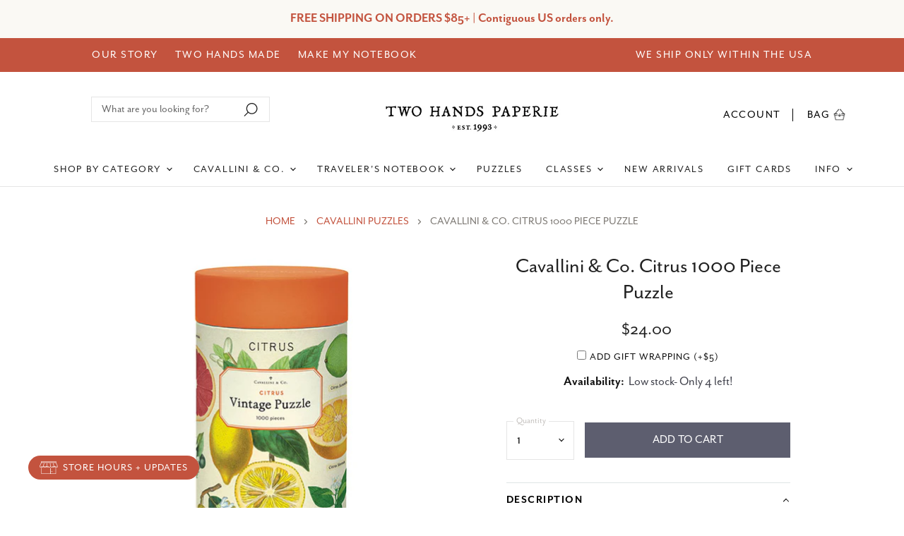

--- FILE ---
content_type: text/css;charset=utf-8
request_url: https://use.typekit.net/whf5epa.css
body_size: 850
content:
/*
 * The Typekit service used to deliver this font or fonts for use on websites
 * is provided by Adobe and is subject to these Terms of Use
 * http://www.adobe.com/products/eulas/tou_typekit. For font license
 * information, see the list below.
 *
 * mr-eaves-modern:
 *   - http://typekit.com/eulas/00000000000000007735b33f
 *   - http://typekit.com/eulas/00000000000000007735b340
 *   - http://typekit.com/eulas/00000000000000007735b348
 *   - http://typekit.com/eulas/00000000000000007735b34b
 * mr-eaves-sans:
 *   - http://typekit.com/eulas/00000000000000007735b33d
 *   - http://typekit.com/eulas/00000000000000007735b341
 *   - http://typekit.com/eulas/00000000000000007735b343
 *   - http://typekit.com/eulas/00000000000000007735b344
 *   - http://typekit.com/eulas/00000000000000007735b346
 *   - http://typekit.com/eulas/00000000000000007735b349
 *   - http://typekit.com/eulas/00000000000000007735b34a
 *   - http://typekit.com/eulas/00000000000000007735b34d
 *
 * © 2009-2026 Adobe Systems Incorporated. All Rights Reserved.
 */
/*{"last_published":"2023-01-12 14:33:33 UTC"}*/

@import url("https://p.typekit.net/p.css?s=1&k=whf5epa&ht=tk&f=28400.28401.28405.28406.28411.28413.28414.28415.28416.28417.28418.28419&a=71147894&app=typekit&e=css");

@font-face {
font-family:"mr-eaves-modern";
src:url("https://use.typekit.net/af/5a0a8b/00000000000000007735b33f/30/l?primer=7cdcb44be4a7db8877ffa5c0007b8dd865b3bbc383831fe2ea177f62257a9191&fvd=n4&v=3") format("woff2"),url("https://use.typekit.net/af/5a0a8b/00000000000000007735b33f/30/d?primer=7cdcb44be4a7db8877ffa5c0007b8dd865b3bbc383831fe2ea177f62257a9191&fvd=n4&v=3") format("woff"),url("https://use.typekit.net/af/5a0a8b/00000000000000007735b33f/30/a?primer=7cdcb44be4a7db8877ffa5c0007b8dd865b3bbc383831fe2ea177f62257a9191&fvd=n4&v=3") format("opentype");
font-display:auto;font-style:normal;font-weight:400;font-stretch:normal;
}

@font-face {
font-family:"mr-eaves-modern";
src:url("https://use.typekit.net/af/f8447e/00000000000000007735b340/30/l?primer=7cdcb44be4a7db8877ffa5c0007b8dd865b3bbc383831fe2ea177f62257a9191&fvd=i7&v=3") format("woff2"),url("https://use.typekit.net/af/f8447e/00000000000000007735b340/30/d?primer=7cdcb44be4a7db8877ffa5c0007b8dd865b3bbc383831fe2ea177f62257a9191&fvd=i7&v=3") format("woff"),url("https://use.typekit.net/af/f8447e/00000000000000007735b340/30/a?primer=7cdcb44be4a7db8877ffa5c0007b8dd865b3bbc383831fe2ea177f62257a9191&fvd=i7&v=3") format("opentype");
font-display:auto;font-style:italic;font-weight:700;font-stretch:normal;
}

@font-face {
font-family:"mr-eaves-modern";
src:url("https://use.typekit.net/af/555361/00000000000000007735b348/30/l?primer=7cdcb44be4a7db8877ffa5c0007b8dd865b3bbc383831fe2ea177f62257a9191&fvd=n7&v=3") format("woff2"),url("https://use.typekit.net/af/555361/00000000000000007735b348/30/d?primer=7cdcb44be4a7db8877ffa5c0007b8dd865b3bbc383831fe2ea177f62257a9191&fvd=n7&v=3") format("woff"),url("https://use.typekit.net/af/555361/00000000000000007735b348/30/a?primer=7cdcb44be4a7db8877ffa5c0007b8dd865b3bbc383831fe2ea177f62257a9191&fvd=n7&v=3") format("opentype");
font-display:auto;font-style:normal;font-weight:700;font-stretch:normal;
}

@font-face {
font-family:"mr-eaves-modern";
src:url("https://use.typekit.net/af/6fe007/00000000000000007735b34b/30/l?primer=7cdcb44be4a7db8877ffa5c0007b8dd865b3bbc383831fe2ea177f62257a9191&fvd=i4&v=3") format("woff2"),url("https://use.typekit.net/af/6fe007/00000000000000007735b34b/30/d?primer=7cdcb44be4a7db8877ffa5c0007b8dd865b3bbc383831fe2ea177f62257a9191&fvd=i4&v=3") format("woff"),url("https://use.typekit.net/af/6fe007/00000000000000007735b34b/30/a?primer=7cdcb44be4a7db8877ffa5c0007b8dd865b3bbc383831fe2ea177f62257a9191&fvd=i4&v=3") format("opentype");
font-display:auto;font-style:italic;font-weight:400;font-stretch:normal;
}

@font-face {
font-family:"mr-eaves-sans";
src:url("https://use.typekit.net/af/568735/00000000000000007735b33d/30/l?primer=7cdcb44be4a7db8877ffa5c0007b8dd865b3bbc383831fe2ea177f62257a9191&fvd=i3&v=3") format("woff2"),url("https://use.typekit.net/af/568735/00000000000000007735b33d/30/d?primer=7cdcb44be4a7db8877ffa5c0007b8dd865b3bbc383831fe2ea177f62257a9191&fvd=i3&v=3") format("woff"),url("https://use.typekit.net/af/568735/00000000000000007735b33d/30/a?primer=7cdcb44be4a7db8877ffa5c0007b8dd865b3bbc383831fe2ea177f62257a9191&fvd=i3&v=3") format("opentype");
font-display:auto;font-style:italic;font-weight:300;font-stretch:normal;
}

@font-face {
font-family:"mr-eaves-sans";
src:url("https://use.typekit.net/af/6aedf1/00000000000000007735b341/30/l?primer=7cdcb44be4a7db8877ffa5c0007b8dd865b3bbc383831fe2ea177f62257a9191&fvd=i4&v=3") format("woff2"),url("https://use.typekit.net/af/6aedf1/00000000000000007735b341/30/d?primer=7cdcb44be4a7db8877ffa5c0007b8dd865b3bbc383831fe2ea177f62257a9191&fvd=i4&v=3") format("woff"),url("https://use.typekit.net/af/6aedf1/00000000000000007735b341/30/a?primer=7cdcb44be4a7db8877ffa5c0007b8dd865b3bbc383831fe2ea177f62257a9191&fvd=i4&v=3") format("opentype");
font-display:auto;font-style:italic;font-weight:400;font-stretch:normal;
}

@font-face {
font-family:"mr-eaves-sans";
src:url("https://use.typekit.net/af/a1a45a/00000000000000007735b343/30/l?primer=7cdcb44be4a7db8877ffa5c0007b8dd865b3bbc383831fe2ea177f62257a9191&fvd=i2&v=3") format("woff2"),url("https://use.typekit.net/af/a1a45a/00000000000000007735b343/30/d?primer=7cdcb44be4a7db8877ffa5c0007b8dd865b3bbc383831fe2ea177f62257a9191&fvd=i2&v=3") format("woff"),url("https://use.typekit.net/af/a1a45a/00000000000000007735b343/30/a?primer=7cdcb44be4a7db8877ffa5c0007b8dd865b3bbc383831fe2ea177f62257a9191&fvd=i2&v=3") format("opentype");
font-display:auto;font-style:italic;font-weight:200;font-stretch:normal;
}

@font-face {
font-family:"mr-eaves-sans";
src:url("https://use.typekit.net/af/ea6c31/00000000000000007735b344/30/l?primer=7cdcb44be4a7db8877ffa5c0007b8dd865b3bbc383831fe2ea177f62257a9191&fvd=n2&v=3") format("woff2"),url("https://use.typekit.net/af/ea6c31/00000000000000007735b344/30/d?primer=7cdcb44be4a7db8877ffa5c0007b8dd865b3bbc383831fe2ea177f62257a9191&fvd=n2&v=3") format("woff"),url("https://use.typekit.net/af/ea6c31/00000000000000007735b344/30/a?primer=7cdcb44be4a7db8877ffa5c0007b8dd865b3bbc383831fe2ea177f62257a9191&fvd=n2&v=3") format("opentype");
font-display:auto;font-style:normal;font-weight:200;font-stretch:normal;
}

@font-face {
font-family:"mr-eaves-sans";
src:url("https://use.typekit.net/af/bc4aaa/00000000000000007735b346/30/l?primer=7cdcb44be4a7db8877ffa5c0007b8dd865b3bbc383831fe2ea177f62257a9191&fvd=n3&v=3") format("woff2"),url("https://use.typekit.net/af/bc4aaa/00000000000000007735b346/30/d?primer=7cdcb44be4a7db8877ffa5c0007b8dd865b3bbc383831fe2ea177f62257a9191&fvd=n3&v=3") format("woff"),url("https://use.typekit.net/af/bc4aaa/00000000000000007735b346/30/a?primer=7cdcb44be4a7db8877ffa5c0007b8dd865b3bbc383831fe2ea177f62257a9191&fvd=n3&v=3") format("opentype");
font-display:auto;font-style:normal;font-weight:300;font-stretch:normal;
}

@font-face {
font-family:"mr-eaves-sans";
src:url("https://use.typekit.net/af/edf3b9/00000000000000007735b349/30/l?primer=7cdcb44be4a7db8877ffa5c0007b8dd865b3bbc383831fe2ea177f62257a9191&fvd=n4&v=3") format("woff2"),url("https://use.typekit.net/af/edf3b9/00000000000000007735b349/30/d?primer=7cdcb44be4a7db8877ffa5c0007b8dd865b3bbc383831fe2ea177f62257a9191&fvd=n4&v=3") format("woff"),url("https://use.typekit.net/af/edf3b9/00000000000000007735b349/30/a?primer=7cdcb44be4a7db8877ffa5c0007b8dd865b3bbc383831fe2ea177f62257a9191&fvd=n4&v=3") format("opentype");
font-display:auto;font-style:normal;font-weight:400;font-stretch:normal;
}

@font-face {
font-family:"mr-eaves-sans";
src:url("https://use.typekit.net/af/05ced8/00000000000000007735b34a/30/l?primer=7cdcb44be4a7db8877ffa5c0007b8dd865b3bbc383831fe2ea177f62257a9191&fvd=n7&v=3") format("woff2"),url("https://use.typekit.net/af/05ced8/00000000000000007735b34a/30/d?primer=7cdcb44be4a7db8877ffa5c0007b8dd865b3bbc383831fe2ea177f62257a9191&fvd=n7&v=3") format("woff"),url("https://use.typekit.net/af/05ced8/00000000000000007735b34a/30/a?primer=7cdcb44be4a7db8877ffa5c0007b8dd865b3bbc383831fe2ea177f62257a9191&fvd=n7&v=3") format("opentype");
font-display:auto;font-style:normal;font-weight:700;font-stretch:normal;
}

@font-face {
font-family:"mr-eaves-sans";
src:url("https://use.typekit.net/af/9d456f/00000000000000007735b34d/30/l?primer=7cdcb44be4a7db8877ffa5c0007b8dd865b3bbc383831fe2ea177f62257a9191&fvd=i7&v=3") format("woff2"),url("https://use.typekit.net/af/9d456f/00000000000000007735b34d/30/d?primer=7cdcb44be4a7db8877ffa5c0007b8dd865b3bbc383831fe2ea177f62257a9191&fvd=i7&v=3") format("woff"),url("https://use.typekit.net/af/9d456f/00000000000000007735b34d/30/a?primer=7cdcb44be4a7db8877ffa5c0007b8dd865b3bbc383831fe2ea177f62257a9191&fvd=i7&v=3") format("opentype");
font-display:auto;font-style:italic;font-weight:700;font-stretch:normal;
}

.tk-mr-eaves-modern { font-family: "mr-eaves-modern",sans-serif; }
.tk-mr-eaves-sans { font-family: "mr-eaves-sans",sans-serif; }
